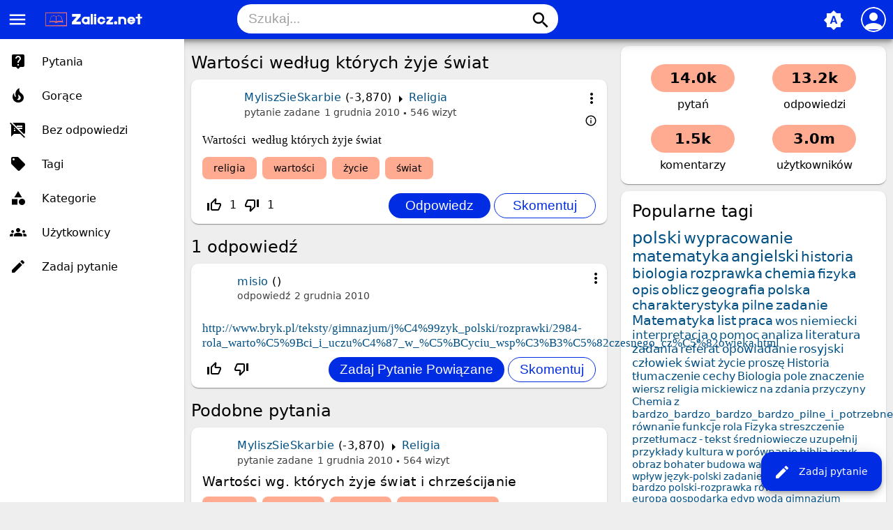

--- FILE ---
content_type: text/html; charset=utf-8
request_url: https://zalicz.net/10794/warto%C5%9Bci-wed%C5%82ug-kt%C3%B3rych-%C5%BCyje-%C5%9Bwiat
body_size: 7883
content:
<!DOCTYPE html>
<html lang="pl" itemscope itemtype="https://schema.org/QAPage">
<!-- Powered by Question2Answer - http://www.question2answer.org/ -->
<head>
<meta charset="utf-8">
<title>Wartości  według których żyje świat - Zalicz.net - Rozwiąż każde zadanie domowe!</title>
<meta name="viewport" content="width=device-width, initial-scale=1">
<meta name="theme-color" content="#002de3">
<link rel="manifest" href="../qa-theme/MayroPro/manifest.webmanifest">
<link rel="preconnect" href="https://fonts.googleapis.com">
<link rel="preconnect" href="https://fonts.gstatic.com" crossorigin>
<link rel="stylesheet" href="https://fonts.googleapis.com/icon?family=Material+Icons">
<meta name="description" content="Wartości  według których żyje świat">
<meta name="keywords" content="Religia,religia,wartości,życie,świat">
<link rel="stylesheet" href="../qa-theme/MayroPro/qa-styles.min.css?1.8.5">
<style>
.fb-login-button.fb_iframe_widget.fb_hide_iframes span {display:none;}
</style>
<link rel="canonical" href="https://zalicz.net/10794/warto%C5%9Bci-wed%C5%82ug-kt%C3%B3rych-%C5%BCyje-%C5%9Bwiat">
<link rel="search" type="application/opensearchdescription+xml" title="Zalicz.net - Rozwiąż każde zadanie domowe!" href="../opensearch.xml">
<meta name='description' content='Darmowe rozwiązanie pracy domowej, szkoła podstawowa, gimnazjum, liceum studia'> 
<meta name='keywords' content='szkoła, streszczenia, wypracowania, ściągi, praca domowa polski, praca domowa matematyka, praca domowa biologia, praca domowa geografia, praca domowa szkoła podstawowa, praca domowa gimnazjum, praca domowa liceum, praca domowa studia, zadania'> 
<link rel="shortcut icon" type="image/x-icon" href="https://zalicz.net/favicon.ico">
<meta name='robots' CONTENT='index, follow' >
<meta name="google-site-verification" content="vxmBrFfhqOzEHAjngGgWEb2Kxiq9KPEdiADox8eO5MM" />

<script async src="//pagead2.googlesyndication.com/pagead/js/adsbygoogle.js"></script>
<script>
  (adsbygoogle = window.adsbygoogle || []).push({
    google_ad_client: "ca-pub-6408196588764826",
    enable_page_level_ads: true
  });
</script>
<meta itemprop="name" content="Wartości  według których żyje świat">
<script>
var qa_root = '..\/';
var qa_request = '10794\/wartości-według-których-żyje-świat';
</script>
<script src="../qa-content/jquery-3.5.1.min.js"></script>
<script src="../qa-content/qa-global.js?1.8.5"></script>
<script src="../qa-theme/MayroPro/js/main.min.js?1.8.5" async></script>
</head>
<body
class="qa-template-question qa-category-14 qa-body-js-off"
>
<script>
var b = document.getElementsByTagName('body')[0];
b.className = b.className.replace('qa-body-js-off', 'qa-body-js-on');
</script>
<div class="qa-body-wrapper" itemprop="mainEntity" itemscope itemtype="https://schema.org/Question">
<div class="qa-header">
<div class="qa-logo">
<a href="../" class="qa-logo-link" title="Zalicz.net - Rozwiąż każde zadanie domowe!"><img src="https://zalicz.net/assets/logozalicz.png" height="30" alt="Zalicz.net - Rozwiąż każde zadanie domowe!"></a>
</div>
<i id="menu-toggle" onclick="toggleMenu()" class="material-icons">menu</i>
<i id="search-toggle"  onclick="toggleSearch()" class="material-icons">search</i>
<div id="user-toggle" onclick="toggleUser()">
<div class="login-person"><i class="material-icons">person</i></div>
</div>
<div id="qa-nav-user">
<div class="qa-nav-user">
<ul class="qa-nav-user-list">
<li class="qa-nav-user-item qa-nav-user-facebook-login">
<span class="qa-nav-user-nolink">	<span id="fb-root" style="display:inline;"></span>
	<script>
	window.fbAsyncInit = function() {
		FB.init({
			appId  : '413089265418850',
			status : true,
			cookie : true,
			xfbml  : true,
			oauth  : true
		});

		FB.Event.subscribe('auth.login', function(response) {
			setTimeout("window.location='https:\/\/zalicz.net\/facebook-login?to=https%3A%2F%2Fzalicz.net%2F10794%2Fwarto%25C5%259Bci-wed%25C5%2582ug-kt%25C3%25B3rych-%25C5%25BCyje-%25C5%259Bwiat'", 100);
		});
	};
	(function(d){
		var js, id = 'facebook-jssdk'; if (d.getElementById(id)) {return;}
		js = d.createElement('script'); js.id = id; js.async = true;
		js.src = "//connect.facebook.net/en_US/all.js";
		d.getElementsByTagName('head')[0].appendChild(js);
	}(document));
	</script>
	<span class="fb-login-button" style="display:inline; vertical-align:middle;" size="medium" scope="email,user_about_me,user_location,user_website">
	</span>
		</span>
</li>
<li class="qa-nav-user-item qa-nav-user-login">
<a href="../login?to=10794%2Fwarto%25C5%259Bci-wed%25C5%2582ug-kt%25C3%25B3rych-%25C5%25BCyje-%25C5%259Bwiat" class="qa-nav-user-link">Logowanie</a>
</li>
<li class="qa-nav-user-item qa-nav-user-register">
<a href="../register?to=10794%2Fwarto%25C5%259Bci-wed%25C5%2582ug-kt%25C3%25B3rych-%25C5%25BCyje-%25C5%259Bwiat" class="qa-nav-user-link">Rejestracja</a>
</li>
</ul>
<div class="qa-nav-user-clear">
</div>
</div>
<div id="qa-nav-user-clear" onclick="toggleUser()"></div>
</div>
<div id="qa-search">
<div class="qa-search">
<form method="get" action="../search">
<input type="text" placeholder="Szukaj..." name="q" value="" class="qa-search-field">
<button type="submit" class="qa-search-button"><i class="material-icons">search</i></button>
</form>
</div>
</div>
<div class="fab">
<i id="theme-toggle" class="material-icons" onclick="toggleTheme(this)" title="System default">brightness_auto</i>
<div class="qam-ask"><a href="../ask?cat=14" class="qam-ask-link"><i class="material-icons">edit</i>Zadaj pytanie</a></div>
</div>
<div id="qa-nav-main">
<div class="qa-logo">
<a href="../" class="qa-logo-link" title="Zalicz.net - Rozwiąż każde zadanie domowe!"><img src="https://zalicz.net/assets/logozalicz.png" height="30" alt="Zalicz.net - Rozwiąż każde zadanie domowe!"></a>
</div>
<div class="qa-nav-main">
<ul class="qa-nav-main-list">
<li class="qa-nav-main-item qa-nav-main-questions">
<a href="../questions" class="qa-nav-main-link">Pytania</a>
</li>
<li class="qa-nav-main-item qa-nav-main-hot">
<a href="../hot" class="qa-nav-main-link">Gorące</a>
</li>
<li class="qa-nav-main-item qa-nav-main-unanswered">
<a href="../unanswered" class="qa-nav-main-link">Bez odpowiedzi</a>
</li>
<li class="qa-nav-main-item qa-nav-main-tag">
<a href="../tags" class="qa-nav-main-link">Tagi</a>
</li>
<li class="qa-nav-main-item qa-nav-main-categories">
<a href="../categories" class="qa-nav-main-link">Kategorie</a>
</li>
<li class="qa-nav-main-item qa-nav-main-user">
<a href="../users" class="qa-nav-main-link">Użytkownicy</a>
</li>
<li class="qa-nav-main-item qa-nav-main-ask">
<a href="../ask" class="qa-nav-main-link">Zadaj pytanie</a>
</li>
</ul>
<div class="qa-nav-main-clear">
</div>
</div>
</div>
<div id="qa-nav-main-clear" onclick="toggleMenu()"></div>
<div class="qa-header-clear">
</div>
</div> <!-- END qa-header -->
<div class="qam-main-sidepanel">
<div class="qa-main">
<div class="qa-main-heading">
<h1>
<a href="../10794/warto%C5%9Bci-wed%C5%82ug-kt%C3%B3rych-%C5%BCyje-%C5%9Bwiat">
<span itemprop="name">Wartości  według których żyje świat</span>
</a>
</h1>
</div>
<div class="qa-part-q-view">
<div class="qa-q-view" id="q10794">
<div class="qa-q-view-main">
<div onclick="toggleExtra(this)" class="qam-q-extra-menu">
<form method="post" action="../10794/warto%C5%9Bci-wed%C5%82ug-kt%C3%B3rych-%C5%BCyje-%C5%9Bwiat">
<div class="qam-q-extra-menu-toggle"><i class="material-icons">more_vert</i></div>
<div class="qa-q-view-buttons">
<input name="q_doanswer" id="q_doanswer" onclick="return qa_toggle_element('anew')" value="odpowiedz" title="Odpowiedz na to pytanie" type="submit" class="qa-form-light-button qa-form-light-button-answer">
<input name="q_docomment" onclick="return qa_toggle_element('c10794')" value="skomentuj" title="Skomentuj to pytanie" type="submit" class="qa-form-light-button qa-form-light-button-comment">
</div>
<input name="code" type="hidden" value="0-1769833850-64fe37af107158d2ede36325e927deabaf93ff21">
<input name="qa_click" type="hidden" value="">
</form>
</div>
<div class="qam-q-post-meta">
<span class="qa-q-view-avatar-meta">
<span class="qa-q-view-meta">
<span class="qa-q-view-who">
<span class="qa-q-view-who-pad">przez użytkownika </span>
<span class="qa-q-view-who-data"><span itemprop="author" itemscope itemtype="https://schema.org/Person"><a href="../user/MyliszSieSkarbie" class="qa-user-link" itemprop="url"><span itemprop="name">MyliszSieSkarbie</span></a></span></span>
<span class="qa-q-view-who-points">
<span class="qa-q-view-who-points-pad">(</span><span class="qa-q-view-who-points-data">-3,870</span><span class="qa-q-view-who-points-pad">)</span>
</span>
</span>
<span class="qa-q-view-where">
<span class="qa-q-view-where-pad">w </span><span class="qa-q-view-where-data"><a href="../religia" class="qa-category-link">Religia</a></span>
</span>
<a href="../10794/warto%C5%9Bci-wed%C5%82ug-kt%C3%B3rych-%C5%BCyje-%C5%9Bwiat" class="qa-q-view-what" itemprop="url">pytanie zadane</a>
<span class="qa-q-view-when">
<span class="qa-q-view-when-data"><time itemprop="dateCreated" datetime="2010-12-01T19:40:04+0000" title="2010-12-01T19:40:04+0000">1 grudnia 2010</time></span>
</span>
<span class="qa-view-count">
<span class="qa-view-count-data">546</span><span class="qa-view-count-pad"> wizyt</span>
</span>
<br>
<div class="qam-what-2" onclick="toggleExtra(this)">
<i class="material-icons md-18">info_outline</i>
<div class="qam-what-2-body">
<span class="qa-q-view-who">
<span class="qa-q-view-who-pad">przez użytkownika </span><span class="qa-q-view-who-data"><span itemprop="author" itemscope itemtype="https://schema.org/Person"><a href="../user/-KaI-" class="qa-user-link" itemprop="url"><span itemprop="name">-KaI-</span></a></span></span>
</span>
<span class="qa-q-view-what">edycja</span>
<span class="qa-q-view-when">
<span class="qa-q-view-when-data"><time itemprop="dateModified" datetime="2010-12-01T22:18:34+0000" title="2010-12-01T22:18:34+0000">1 grudnia 2010</time></span>
</span>
</div>
</div>
</span>
</span>
</div>
<div class="qa-q-view-content qa-post-content">
<a name="10794"></a><div itemprop="text">Wartości &nbsp;według których żyje świat</div>
</div>
<div class="qa-q-view-tags">
<ul class="qa-q-view-tag-list">
<li class="qa-q-view-tag-item"><a href="../tag/religia" rel="tag" class="qa-tag-link">religia</a></li>
<li class="qa-q-view-tag-item"><a href="../tag/warto%C5%9Bci" rel="tag" class="qa-tag-link">wartości</a></li>
<li class="qa-q-view-tag-item"><a href="../tag/%C5%BCycie" rel="tag" class="qa-tag-link">życie</a></li>
<li class="qa-q-view-tag-item"><a href="../tag/%C5%9Bwiat" rel="tag" class="qa-tag-link">świat</a></li>
</ul>
</div>
<div class="qam-stats-buttons">
<form method="post" action="../10794/warto%C5%9Bci-wed%C5%82ug-kt%C3%B3rych-%C5%BCyje-%C5%9Bwiat">
<div class="qa-q-view-stats">
<div class="qa-voting qa-voting-net" id="voting_10794">
<div class="qa-vote-buttons qa-vote-buttons-net">
<input title="Kliknij, aby oddać głos w górę" name="vote_10794_1_q10794" onclick="return qa_vote_click(this);" type="submit" value="+" class="qa-vote-first-button qa-vote-up-button"> 
<i class="material-icons enabled">thumb_up_off_alt</i>
<span class="enabled qa-upvote-count">
<span class="enabled qa-upvote-count-data">1</span><span class="enabled qa-upvote-count-pad"> lubi <meta itemprop="upvoteCount" content="1"></span>
</span>
<input title="Kliknij, aby oddać głos w dół" name="vote_10794_-1_q10794" onclick="return qa_vote_click(this);" type="submit" value="&ndash;" class="qa-vote-second-button qa-vote-down-button"> 
<i class="material-icons enabled">thumb_down_off_alt</i>
<span class="enabled qa-downvote-count">
<span class="enabled qa-downvote-count-data">1</span><span class="enabled qa-downvote-count-pad"> nie lubi</span>
</span>
</div>
<div class="qa-vote-clear">
</div>
</div>
</div>
<input name="code" type="hidden" value="0-1769833850-2f8dff11b7edfb07db995bfe170214957cfa9704">
</form>
<form method="post" action="../10794/warto%C5%9Bci-wed%C5%82ug-kt%C3%B3rych-%C5%BCyje-%C5%9Bwiat" class="qam-rest-buttons">
<div class="qa-q-view-buttons">
<input name="q_doanswer" id="q_doanswer" onclick="return qa_toggle_element('anew')" value="odpowiedz" title="Odpowiedz na to pytanie" type="submit" class="qa-form-light-button qa-form-light-button-answer">
<input name="q_docomment" onclick="return qa_toggle_element('c10794')" value="skomentuj" title="Skomentuj to pytanie" type="submit" class="qa-form-light-button qa-form-light-button-comment">
</div>
<input name="code" type="hidden" value="0-1769833850-64fe37af107158d2ede36325e927deabaf93ff21">
<input name="qa_click" type="hidden" value="">
</form>
</div>
<div class="qa-q-view-c-list" style="display:none;" id="c10794_list">
</div> <!-- END qa-c-list -->
<div class="qa-c-form" id="c10794" style="display:none;">
<h2><a href="../login?to=10794%2Fwarto%25C5%259Bci-wed%25C5%2582ug-kt%25C3%25B3rych-%25C5%25BCyje-%25C5%259Bwiat">Zaloguj</a> lub <a href="../register?to=10794%2Fwarto%25C5%259Bci-wed%25C5%2582ug-kt%25C3%25B3rych-%25C5%25BCyje-%25C5%259Bwiat">zarejestruj się</a>, aby skomentować.</h2>
</div> <!-- END qa-c-form -->
</div> <!-- END qa-q-view-main -->
<div class="qa-q-view-clear">
</div>
</div> <!-- END qa-q-view -->
</div>
<div class="qa-part-a-form">
<div class="qa-a-form" id="anew" style="display:none;">
<h2><a href="../login?to=10794%2Fwarto%25C5%259Bci-wed%25C5%2582ug-kt%25C3%25B3rych-%25C5%25BCyje-%25C5%259Bwiat">Zaloguj</a> lub <a href="../register?to=10794%2Fwarto%25C5%259Bci-wed%25C5%2582ug-kt%25C3%25B3rych-%25C5%25BCyje-%25C5%259Bwiat">zarejestruj się</a>, aby odpowiedzieć na to pytanie.</h2>
</div> <!-- END qa-a-form -->
</div>
<div class="qa-part-a-list">
<h2 id="a_list_title"><span itemprop="answerCount">1</span> odpowiedź</h2>
<div class="qa-a-list" id="a_list">
<div class="qa-a-list-item " id="a10883" itemprop="suggestedAnswer" itemscope itemtype="https://schema.org/Answer">
<div class="qa-a-item-main">
<div onclick="toggleExtra(this)" class="qam-q-extra-menu">
<form method="post" action="../10794/warto%C5%9Bci-wed%C5%82ug-kt%C3%B3rych-%C5%BCyje-%C5%9Bwiat">
<div class="qam-q-extra-menu-toggle"><i class="material-icons">more_vert</i></div>
<div class="qa-a-item-buttons">
<input name="a10883_dofollow" value="zadaj pytanie powiązane" title="Zadaj pytanie powiązane z tą odpowiedzią" type="submit" class="qa-form-light-button qa-form-light-button-follow">
<input name="a10883_docomment" onclick="return qa_toggle_element('c10883')" value="skomentuj" title="Skomentuj tę odpowiedź" type="submit" class="qa-form-light-button qa-form-light-button-comment">
</div>
<input name="code" type="hidden" value="0-1769833850-66a42b15ebea8d64f93d946733f58702c75f1994">
<input name="qa_click" type="hidden" value="">
</form>
</div>
<div class="qam-q-post-meta">
<span class="qa-a-item-avatar-meta">
<span class="qa-a-item-meta">
<span class="qa-a-item-who">
<span class="qa-a-item-who-pad">przez użytkownika </span>
<span class="qa-a-item-who-data"><span itemprop="author" itemscope itemtype="https://schema.org/Person"><a href="../user/misio" class="qa-user-link" itemprop="url"><span itemprop="name">misio</span></a></span></span>
<span class="qa-a-item-who-points">
<span class="qa-a-item-who-points-pad">(</span><span class="qa-a-item-who-points-pad">)</span>
</span>
</span>
<a href="../10794/warto%C5%9Bci-wed%C5%82ug-kt%C3%B3rych-%C5%BCyje-%C5%9Bwiat?show=10883#a10883" class="qa-a-item-what" itemprop="url">odpowiedź</a>
<span class="qa-a-item-when">
<span class="qa-a-item-when-data"><time itemprop="dateCreated" datetime="2010-12-02T00:48:53+0000" title="2010-12-02T00:48:53+0000">2 grudnia 2010</time></span>
</span>
</span>
</span>
</div>
<form method="post" action="../10794/warto%C5%9Bci-wed%C5%82ug-kt%C3%B3rych-%C5%BCyje-%C5%9Bwiat">
<div class="qa-a-selection">
</div>
<input name="code" type="hidden" value="0-1769833850-66a42b15ebea8d64f93d946733f58702c75f1994">
<input name="qa_click" type="hidden" value="">
</form>
<div class="qa-a-item-content qa-post-content">
<a name="10883"></a><div itemprop="text"><a href="http://www.bryk.pl/teksty/gimnazjum/j%C4%99zyk_polski/rozprawki/2984-rola_warto%C5%9Bci_i_uczu%C4%87_w_%C5%BCyciu_wsp%C3%B3%C5%82czesnego_cz%C5%82owieka.html" rel="nofollow">http://www.bryk.pl/teksty/gimnazjum/j%C4%99zyk_polski/rozprawki/2984-rola_warto%C5%9Bci_i_uczu%C4%87_w_%C5%BCyciu_wsp%C3%B3%C5%82czesnego_cz%C5%82owieka.html</a></div>
</div>
<div class="qam-stats-buttons">
<form method="post" action="../10794/warto%C5%9Bci-wed%C5%82ug-kt%C3%B3rych-%C5%BCyje-%C5%9Bwiat">
<div class="qa-voting qa-voting-net" id="voting_10883">
<div class="qa-vote-buttons qa-vote-buttons-net">
<input title="Kliknij, aby oddać głos w górę" name="vote_10883_1_a10883" onclick="return qa_vote_click(this);" type="submit" value="+" class="qa-vote-first-button qa-vote-up-button"> 
<i class="material-icons enabled">thumb_up_off_alt</i>
<span class="enabled qa-upvote-count">
<span class="enabled qa-upvote-count-pad"> lubi <meta itemprop="upvoteCount" content="0"></span>
</span>
<input title="Kliknij, aby oddać głos w dół" name="vote_10883_-1_a10883" onclick="return qa_vote_click(this);" type="submit" value="&ndash;" class="qa-vote-second-button qa-vote-down-button"> 
<i class="material-icons enabled">thumb_down_off_alt</i>
<span class="enabled qa-downvote-count">
<span class="enabled qa-downvote-count-pad"> nie lubi</span>
</span>
</div>
<div class="qa-vote-clear">
</div>
</div>
<input name="code" type="hidden" value="0-1769833850-2f8dff11b7edfb07db995bfe170214957cfa9704">
</form>
<form method="post" action="../10794/warto%C5%9Bci-wed%C5%82ug-kt%C3%B3rych-%C5%BCyje-%C5%9Bwiat" class="qam-rest-buttons">
<div class="qa-a-item-buttons">
<input name="a10883_dofollow" value="zadaj pytanie powiązane" title="Zadaj pytanie powiązane z tą odpowiedzią" type="submit" class="qa-form-light-button qa-form-light-button-follow">
<input name="a10883_docomment" onclick="return qa_toggle_element('c10883')" value="skomentuj" title="Skomentuj tę odpowiedź" type="submit" class="qa-form-light-button qa-form-light-button-comment">
</div>
<input name="code" type="hidden" value="0-1769833850-66a42b15ebea8d64f93d946733f58702c75f1994">
<input name="qa_click" type="hidden" value="">
</form>
</div>
<div class="qa-a-item-c-list" style="display:none;" id="c10883_list">
</div> <!-- END qa-c-list -->
<div class="qa-c-form" id="c10883" style="display:none;">
<h2><a href="../login?to=10794%2Fwarto%25C5%259Bci-wed%25C5%2582ug-kt%25C3%25B3rych-%25C5%25BCyje-%25C5%259Bwiat">Zaloguj</a> lub <a href="../register?to=10794%2Fwarto%25C5%259Bci-wed%25C5%2582ug-kt%25C3%25B3rych-%25C5%25BCyje-%25C5%259Bwiat">zarejestruj się</a>, aby skomentować.</h2>
</div> <!-- END qa-c-form -->
</div> <!-- END qa-a-item-main -->
<div class="qa-a-item-clear">
</div>
</div> <!-- END qa-a-list-item -->
</div> <!-- END qa-a-list -->
</div>
<div class="qa-widgets-main qa-widgets-main-bottom">
<div class="qa-widget-main qa-widget-main-bottom">
<h2>
Podobne pytania
</h2>
<form method="post" action="../10794/warto%C5%9Bci-wed%C5%82ug-kt%C3%B3rych-%C5%BCyje-%C5%9Bwiat">
<div class="qa-q-list">
<div class="qa-q-list-item" id="q10732">
<div class="qa-q-item-main">
<div class="qam-q-post-meta">
<span class="qa-q-item-avatar-meta">
<span class="qa-q-item-meta">
<span class="qa-q-item-who">
<span class="qa-q-item-who-pad">przez użytkownika </span>
<span class="qa-q-item-who-data"><a href="../user/MyliszSieSkarbie" class="qa-user-link">MyliszSieSkarbie</a></span>
<span class="qa-q-item-who-points">
<span class="qa-q-item-who-points-pad">(</span><span class="qa-q-item-who-points-data">-3,870</span><span class="qa-q-item-who-points-pad">)</span>
</span>
</span>
<span class="qa-q-item-where">
<span class="qa-q-item-where-pad">w </span><span class="qa-q-item-where-data"><a href="../religia" class="qa-category-link">Religia</a></span>
</span>
<span class="qa-q-item-what">pytanie zadane</span>
<span class="qa-q-item-when">
<span class="qa-q-item-when-data">1 grudnia 2010</span>
</span>
<span class="qa-view-count">
<span class="qa-view-count-data">564</span><span class="qa-view-count-pad"> wizyt</span>
</span>
</span>
</span>
</div>
<div class="qa-q-item-title">
<a href="../10732/warto%C5%9Bci-wg-kt%C3%B3rych-%C5%BCyje-%C5%9Bwiat-i-chrze%C5%9Bcijanie">
Wartości  wg. których żyje świat i chrześcijanie</a>
</div>
<div class="qa-q-item-tags">
<ul class="qa-q-item-tag-list">
<li class="qa-q-item-tag-item"><a href="../tag/religia" class="qa-tag-link">religia</a></li>
<li class="qa-q-item-tag-item"><a href="../tag/pomocy" class="qa-tag-link">pomocy</a></li>
<li class="qa-q-item-tag-item"><a href="../tag/warto%C5%9B%C4%87" class="qa-tag-link">wartość</a></li>
<li class="qa-q-item-tag-item"><a href="../tag/chrze%C5%9Bcija%C5%84stwo" class="qa-tag-link">chrześcijaństwo</a></li>
</ul>
</div>
</div>
<div class="qa-q-item-stats">
<div class="qa-voting qa-voting-net" id="voting_10732">
<div class="qa-vote-buttons qa-vote-buttons-net">
<input title="Kliknij, aby oddać głos w górę" name="vote_10732_1_q10732" onclick="return qa_vote_click(this);" type="submit" value="+" class="qa-vote-first-button qa-vote-up-button"> 
<i class="material-icons enabled">thumb_up_off_alt</i>
<span class="enabled qa-upvote-count">
<span class="enabled qa-upvote-count-data">1</span><span class="enabled qa-upvote-count-pad"> lubi</span>
</span>
<input title="Kliknij, aby oddać głos w dół" name="vote_10732_-1_q10732" onclick="return qa_vote_click(this);" type="submit" value="&ndash;" class="qa-vote-second-button qa-vote-down-button"> 
<i class="material-icons enabled">thumb_down_off_alt</i>
<span class="enabled qa-downvote-count">
<span class="enabled qa-downvote-count-pad"> nie lubi</span>
</span>
</div>
<div class="qa-vote-clear">
</div>
</div>
<span class="qa-a-count">
<span class="qa-a-count-data">1</span><span class="qa-a-count-pad"> odpowiedź</span>
</span>
</div>
<div class="qa-q-item-clear">
</div>
</div> <!-- END qa-q-list-item -->
<div class="qa-q-list-item" id="q9460">
<div class="qa-q-item-main">
<div class="qam-q-post-meta">
<span class="qa-q-item-avatar-meta">
<span class="qa-q-item-meta">
<span class="qa-q-item-who">
<span class="qa-q-item-who-pad">przez użytkownika </span>
<span class="qa-q-item-who-data"><a href="../user/angelika10103" class="qa-user-link">angelika10103</a></span>
<span class="qa-q-item-who-points">
<span class="qa-q-item-who-points-pad">(</span><span class="qa-q-item-who-points-data">10</span><span class="qa-q-item-who-points-pad">)</span>
</span>
</span>
<span class="qa-q-item-where">
<span class="qa-q-item-where-pad">w </span><span class="qa-q-item-where-data"><a href="../inne" class="qa-category-link">Inne</a></span>
</span>
<span class="qa-q-item-what">pytanie zadane</span>
<span class="qa-q-item-when">
<span class="qa-q-item-when-data">20 listopada 2010</span>
</span>
<span class="qa-view-count">
<span class="qa-view-count-data">795</span><span class="qa-view-count-pad"> wizyt</span>
</span>
</span>
</span>
</div>
<div class="qa-q-item-title">
<a href="../9460/wymie%C5%84-warto%C5%9Bci-kt%C3%B3re-przeszkadzaj%C4%85-w-d%C4%85%C5%BCeniu-do-celu">
Wymień wartości które przeszkadzają w dążeniu do celu</a>
</div>
<div class="qa-q-item-tags">
<ul class="qa-q-item-tag-list">
<li class="qa-q-item-tag-item"><a href="../tag/religia" class="qa-tag-link">religia</a></li>
<li class="qa-q-item-tag-item"><a href="../tag/warto%C5%9Bci" class="qa-tag-link">wartości</a></li>
<li class="qa-q-item-tag-item"><a href="../tag/d%C4%85%C5%BCenie" class="qa-tag-link">dążenie</a></li>
<li class="qa-q-item-tag-item"><a href="../tag/cel" class="qa-tag-link">cel</a></li>
<li class="qa-q-item-tag-item"><a href="../tag/przeszkoda" class="qa-tag-link">przeszkoda</a></li>
</ul>
</div>
</div>
<div class="qa-q-item-stats">
<div class="qa-voting qa-voting-net" id="voting_9460">
<div class="qa-vote-buttons qa-vote-buttons-net">
<input title="Kliknij, aby oddać głos w górę" name="vote_9460_1_q9460" onclick="return qa_vote_click(this);" type="submit" value="+" class="qa-vote-first-button qa-vote-up-button"> 
<i class="material-icons enabled">thumb_up_off_alt</i>
<span class="enabled qa-upvote-count">
<span class="enabled qa-upvote-count-data">1</span><span class="enabled qa-upvote-count-pad"> lubi</span>
</span>
<input title="Kliknij, aby oddać głos w dół" name="vote_9460_-1_q9460" onclick="return qa_vote_click(this);" type="submit" value="&ndash;" class="qa-vote-second-button qa-vote-down-button"> 
<i class="material-icons enabled">thumb_down_off_alt</i>
<span class="enabled qa-downvote-count">
<span class="enabled qa-downvote-count-pad"> nie lubi</span>
</span>
</div>
<div class="qa-vote-clear">
</div>
</div>
<span class="qa-a-count">
<span class="qa-a-count-data">1</span><span class="qa-a-count-pad"> odpowiedź</span>
</span>
</div>
<div class="qa-q-item-clear">
</div>
</div> <!-- END qa-q-list-item -->
<div class="qa-q-list-item" id="q26406">
<div class="qa-q-item-main">
<div class="qam-q-post-meta">
<span class="qa-q-item-avatar-meta">
<span class="qa-q-item-meta">
<span class="qa-q-item-who">
<span class="qa-q-item-who-pad">przez użytkownika </span>
<span class="qa-q-item-who-data">niezalogowany</span>
</span>
<span class="qa-q-item-where">
<span class="qa-q-item-where-pad">w </span><span class="qa-q-item-where-data"><a href="../inne" class="qa-category-link">Inne</a></span>
</span>
<span class="qa-q-item-what">pytanie zadane</span>
<span class="qa-q-item-when">
<span class="qa-q-item-when-data">1 stycznia 2013</span>
</span>
<span class="qa-view-count">
<span class="qa-view-count-data">925</span><span class="qa-view-count-pad"> wizyt</span>
</span>
</span>
</span>
</div>
<div class="qa-q-item-title">
<a href="../26406/generalne-warto%C5%9Bci-i-zasady-etyczne-i-ich-rola-w-%C5%BCyciu-jednostkowym-i-zbiorowym-cz%C5%82owieka">
Generalne wartości i zasady etyczne i ich rola w życiu jednostkowym i zbiorowym człowieka.</a>
</div>
<div class="qa-q-item-tags">
<ul class="qa-q-item-tag-list">
<li class="qa-q-item-tag-item"><a href="../tag/warto%C5%9Bci" class="qa-tag-link">wartości</a></li>
<li class="qa-q-item-tag-item"><a href="../tag/%C5%BCycie" class="qa-tag-link">życie</a></li>
<li class="qa-q-item-tag-item"><a href="../tag/cz%C5%82owiek" class="qa-tag-link">człowiek</a></li>
<li class="qa-q-item-tag-item"><a href="../tag/rola" class="qa-tag-link">rola</a></li>
<li class="qa-q-item-tag-item"><a href="../tag/esej" class="qa-tag-link">esej</a></li>
</ul>
</div>
</div>
<div class="qa-q-item-stats">
<div class="qa-voting qa-voting-net" id="voting_26406">
<div class="qa-vote-buttons qa-vote-buttons-net">
<input title="Kliknij, aby oddać głos w górę" name="vote_26406_1_q26406" onclick="return qa_vote_click(this);" type="submit" value="+" class="qa-vote-first-button qa-vote-up-button"> 
<i class="material-icons enabled">thumb_up_off_alt</i>
<span class="enabled qa-upvote-count">
<span class="enabled qa-upvote-count-pad"> lubi</span>
</span>
<input title="Kliknij, aby oddać głos w dół" name="vote_26406_-1_q26406" onclick="return qa_vote_click(this);" type="submit" value="&ndash;" class="qa-vote-second-button qa-vote-down-button"> 
<i class="material-icons enabled">thumb_down_off_alt</i>
<span class="enabled qa-downvote-count">
<span class="enabled qa-downvote-count-pad"> nie lubi</span>
</span>
</div>
<div class="qa-vote-clear">
</div>
</div>
<span class="qa-a-count">
<span class="qa-a-count-data">1</span><span class="qa-a-count-pad"> odpowiedź</span>
</span>
</div>
<div class="qa-q-item-clear">
</div>
</div> <!-- END qa-q-list-item -->
<div class="qa-q-list-item" id="q12497">
<div class="qa-q-item-main">
<div class="qam-q-post-meta">
<span class="qa-q-item-avatar-meta">
<span class="qa-q-item-meta">
<span class="qa-q-item-who">
<span class="qa-q-item-who-pad">przez użytkownika </span>
<span class="qa-q-item-who-data"><a href="../user/Marta18026" class="qa-user-link">Marta18026</a></span>
<span class="qa-q-item-who-points">
<span class="qa-q-item-who-points-pad">(</span><span class="qa-q-item-who-points-data">20</span><span class="qa-q-item-who-points-pad">)</span>
</span>
</span>
<span class="qa-q-item-where">
<span class="qa-q-item-where-pad">w </span><span class="qa-q-item-where-data"><a href="../jezyk-polski" class="qa-category-link">Język polski</a></span>
</span>
<span class="qa-q-item-what">pytanie zadane</span>
<span class="qa-q-item-when">
<span class="qa-q-item-when-data">16 grudnia 2010</span>
</span>
<span class="qa-view-count">
<span class="qa-view-count-data">4.4k</span><span class="qa-view-count-pad"> wizyt</span>
</span>
</span>
</span>
</div>
<div class="qa-q-item-title">
<a href="../12497/warto%C5%9Bci-poga%C5%84skie-czy-chrze%C5%9Bcija%C5%84skie-jakimi-kierujesz-si%C4%99-w-%C5%BCyciu-napisz-swoje-rozwa%C5%BCania">
Wartości pogańskie czy chrześcijańskie? Jakimi kierujesz się w życiu? Napisz swoje rozważania.</a>
</div>
<div class="qa-q-item-tags">
<ul class="qa-q-item-tag-list">
<li class="qa-q-item-tag-item"><a href="../tag/warto%C5%9Bci" class="qa-tag-link">wartości</a></li>
<li class="qa-q-item-tag-item"><a href="../tag/poga%C5%84skie" class="qa-tag-link">pogańskie</a></li>
<li class="qa-q-item-tag-item"><a href="../tag/chrze%C5%9Bcija%C5%84skie" class="qa-tag-link">chrześcijańskie</a></li>
<li class="qa-q-item-tag-item"><a href="../tag/%C5%BCycie" class="qa-tag-link">życie</a></li>
</ul>
</div>
</div>
<div class="qa-q-item-stats">
<div class="qa-voting qa-voting-net" id="voting_12497">
<div class="qa-vote-buttons qa-vote-buttons-net">
<input title="Kliknij, aby oddać głos w górę" name="vote_12497_1_q12497" onclick="return qa_vote_click(this);" type="submit" value="+" class="qa-vote-first-button qa-vote-up-button"> 
<i class="material-icons enabled">thumb_up_off_alt</i>
<span class="enabled qa-upvote-count">
<span class="enabled qa-upvote-count-data">1</span><span class="enabled qa-upvote-count-pad"> lubi</span>
</span>
<input title="Kliknij, aby oddać głos w dół" name="vote_12497_-1_q12497" onclick="return qa_vote_click(this);" type="submit" value="&ndash;" class="qa-vote-second-button qa-vote-down-button"> 
<i class="material-icons enabled">thumb_down_off_alt</i>
<span class="enabled qa-downvote-count">
<span class="enabled qa-downvote-count-pad"> nie lubi</span>
</span>
</div>
<div class="qa-vote-clear">
</div>
</div>
<span class="qa-a-count">
<span class="qa-a-count-data">1</span><span class="qa-a-count-pad"> odpowiedź</span>
</span>
</div>
<div class="qa-q-item-clear">
</div>
</div> <!-- END qa-q-list-item -->
<div class="qa-q-list-item" id="q3312">
<div class="qa-q-item-main">
<div class="qam-q-post-meta">
<span class="qa-q-item-avatar-meta">
<span class="qa-q-item-meta">
<span class="qa-q-item-who">
<span class="qa-q-item-who-pad">przez użytkownika </span>
<span class="qa-q-item-who-data"><a href="../user/karin10104" class="qa-user-link">karin10104</a></span>
<span class="qa-q-item-who-points">
<span class="qa-q-item-who-points-pad">(</span><span class="qa-q-item-who-points-data">70</span><span class="qa-q-item-who-points-pad">)</span>
</span>
</span>
<span class="qa-q-item-where">
<span class="qa-q-item-where-pad">w </span><span class="qa-q-item-where-data"><a href="../religia" class="qa-category-link">Religia</a></span>
</span>
<span class="qa-q-item-what">pytanie zadane</span>
<span class="qa-q-item-when">
<span class="qa-q-item-when-data">5 października 2010</span>
</span>
<span class="qa-view-count">
<span class="qa-view-count-data">4.1k</span><span class="qa-view-count-pad"> wizyt</span>
</span>
</span>
</span>
</div>
<div class="qa-q-item-title">
<a href="../3312/rola-sakramentu-w-moim-%C5%BCyciu">
Rola sakramentu w moim życiu?</a>
</div>
<div class="qa-q-item-tags">
<ul class="qa-q-item-tag-list">
<li class="qa-q-item-tag-item"><a href="../tag/religia" class="qa-tag-link">religia</a></li>
<li class="qa-q-item-tag-item"><a href="../tag/sakrament" class="qa-tag-link">sakrament</a></li>
<li class="qa-q-item-tag-item"><a href="../tag/%C5%BCycie" class="qa-tag-link">życie</a></li>
<li class="qa-q-item-tag-item"><a href="../tag/wypracowanie" class="qa-tag-link">wypracowanie</a></li>
</ul>
</div>
</div>
<div class="qa-q-item-stats">
<div class="qa-voting qa-voting-net" id="voting_3312">
<div class="qa-vote-buttons qa-vote-buttons-net">
<input title="Kliknij, aby oddać głos w górę" name="vote_3312_1_q3312" onclick="return qa_vote_click(this);" type="submit" value="+" class="qa-vote-first-button qa-vote-up-button"> 
<i class="material-icons enabled">thumb_up_off_alt</i>
<span class="enabled qa-upvote-count">
<span class="enabled qa-upvote-count-data">3</span><span class="enabled qa-upvote-count-pad"> lubi</span>
</span>
<input title="Kliknij, aby oddać głos w dół" name="vote_3312_-1_q3312" onclick="return qa_vote_click(this);" type="submit" value="&ndash;" class="qa-vote-second-button qa-vote-down-button"> 
<i class="material-icons enabled">thumb_down_off_alt</i>
<span class="enabled qa-downvote-count">
<span class="enabled qa-downvote-count-pad"> nie lubi</span>
</span>
</div>
<div class="qa-vote-clear">
</div>
</div>
<span class="qa-a-count">
<span class="qa-a-count-data">1</span><span class="qa-a-count-pad"> odpowiedź</span>
</span>
</div>
<div class="qa-q-item-clear">
</div>
</div> <!-- END qa-q-list-item -->
</div> <!-- END qa-q-list -->
<div class="qa-q-list-form">
<input name="code" type="hidden" value="0-1769833850-2f8dff11b7edfb07db995bfe170214957cfa9704">
</div>
</form>
</div>
</div>
</div> <!-- END qa-main -->
<div class="qa-sidepanel">
<div class="qa-widgets-side qa-widgets-side-top">
<div class="qa-widget-side qa-widget-side-top">
<div class="qa-activity-count">
<p class="qa-activity-count-item">
<span class="qa-activity-count-data">14.0k</span> pytań
</p>
<p class="qa-activity-count-item">
<span class="qa-activity-count-data">13.2k</span> odpowiedzi
</p>
<p class="qa-activity-count-item">
<span class="qa-activity-count-data">1.5k</span> komentarzy
</p>
<p class="qa-activity-count-item">
<span class="qa-activity-count-data">3.0m</span> użytkowników
</p>
</div>
</div>
<div class="qa-widget-side qa-widget-side-top">
<h2 style="margin-top: 0; padding-top: 0;">Popularne tagi</h2>
<div style="font-size: 10px;">
<a href="../tag/polski" style="font-size: 24px; vertical-align: baseline;">polski</a>
<a href="../tag/wypracowanie" style="font-size: 22px; vertical-align: baseline;">wypracowanie</a>
<a href="../tag/matematyka" style="font-size: 22px; vertical-align: baseline;">matematyka</a>
<a href="../tag/angielski" style="font-size: 22px; vertical-align: baseline;">angielski</a>
<a href="../tag/historia" style="font-size: 20px; vertical-align: baseline;">historia</a>
<a href="../tag/biologia" style="font-size: 20px; vertical-align: baseline;">biologia</a>
<a href="../tag/rozprawka" style="font-size: 20px; vertical-align: baseline;">rozprawka</a>
<a href="../tag/chemia" style="font-size: 20px; vertical-align: baseline;">chemia</a>
<a href="../tag/fizyka" style="font-size: 19px; vertical-align: baseline;">fizyka</a>
<a href="../tag/opis" style="font-size: 19px; vertical-align: baseline;">opis</a>
<a href="../tag/oblicz" style="font-size: 19px; vertical-align: baseline;">oblicz</a>
<a href="../tag/geografia" style="font-size: 19px; vertical-align: baseline;">geografia</a>
<a href="../tag/polska" style="font-size: 19px; vertical-align: baseline;">polska</a>
<a href="../tag/charakterystyka" style="font-size: 19px; vertical-align: baseline;">charakterystyka</a>
<a href="../tag/pilne" style="font-size: 19px; vertical-align: baseline;">pilne</a>
<a href="../tag/zadanie" style="font-size: 19px; vertical-align: baseline;">zadanie</a>
<a href="../tag/Matematyka" style="font-size: 19px; vertical-align: baseline;">Matematyka</a>
<a href="../tag/list" style="font-size: 19px; vertical-align: baseline;">list</a>
<a href="../tag/praca" style="font-size: 18px; vertical-align: baseline;">praca</a>
<a href="../tag/wos" style="font-size: 17px; vertical-align: baseline;">wos</a>
<a href="../tag/niemiecki" style="font-size: 17px; vertical-align: baseline;">niemiecki</a>
<a href="../tag/interpretacja" style="font-size: 17px; vertical-align: baseline;">interpretacja</a>
<a href="../tag/o" style="font-size: 17px; vertical-align: baseline;">o</a>
<a href="../tag/pomoc" style="font-size: 17px; vertical-align: baseline;">pomoc</a>
<a href="../tag/analiza" style="font-size: 17px; vertical-align: baseline;">analiza</a>
<a href="../tag/literatura" style="font-size: 17px; vertical-align: baseline;">literatura</a>
<a href="../tag/zadania" style="font-size: 17px; vertical-align: baseline;">zadania</a>
<a href="../tag/referat" style="font-size: 17px; vertical-align: baseline;">referat</a>
<a href="../tag/opowiadanie" style="font-size: 17px; vertical-align: baseline;">opowiadanie</a>
<a href="../tag/rosyjski" style="font-size: 17px; vertical-align: baseline;">rosyjski</a>
<a href="../tag/cz%C5%82owiek" style="font-size: 17px; vertical-align: baseline;">człowiek</a>
<a href="../tag/%C5%9Bwiat" style="font-size: 17px; vertical-align: baseline;">świat</a>
<a href="../tag/%C5%BCycie" style="font-size: 16px; vertical-align: baseline;">życie</a>
<a href="../tag/prosz%C4%99" style="font-size: 16px; vertical-align: baseline;">proszę</a>
<a href="../tag/Historia" style="font-size: 16px; vertical-align: baseline;">Historia</a>
<a href="../tag/t%C5%82umaczenie" style="font-size: 16px; vertical-align: baseline;">tłumaczenie</a>
<a href="../tag/cechy" style="font-size: 16px; vertical-align: baseline;">cechy</a>
<a href="../tag/Biologia" style="font-size: 16px; vertical-align: baseline;">Biologia</a>
<a href="../tag/pole" style="font-size: 16px; vertical-align: baseline;">pole</a>
<a href="../tag/znaczenie" style="font-size: 16px; vertical-align: baseline;">znaczenie</a>
<a href="../tag/wiersz" style="font-size: 15px; vertical-align: baseline;">wiersz</a>
<a href="../tag/religia" style="font-size: 15px; vertical-align: baseline;">religia</a>
<a href="../tag/mickiewicz" style="font-size: 15px; vertical-align: baseline;">mickiewicz</a>
<a href="../tag/na" style="font-size: 15px; vertical-align: baseline;">na</a>
<a href="../tag/zdania" style="font-size: 15px; vertical-align: baseline;">zdania</a>
<a href="../tag/przyczyny" style="font-size: 15px; vertical-align: baseline;">przyczyny</a>
<a href="../tag/Chemia" style="font-size: 15px; vertical-align: baseline;">Chemia</a>
<a href="../tag/z" style="font-size: 15px; vertical-align: baseline;">z</a>
<a href="../tag/bardzo_bardzo_bardzo_bardzo_pilne_i_potrzebne" style="font-size: 15px; vertical-align: baseline;">bardzo_bardzo_bardzo_bardzo_pilne_i_potrzebne</a>
<a href="../tag/r%C3%B3wnanie" style="font-size: 15px; vertical-align: baseline;">równanie</a>
<a href="../tag/funkcje" style="font-size: 15px; vertical-align: baseline;">funkcje</a>
<a href="../tag/rola" style="font-size: 15px; vertical-align: baseline;">rola</a>
<a href="../tag/Fizyka" style="font-size: 15px; vertical-align: baseline;">Fizyka</a>
<a href="../tag/streszczenie" style="font-size: 15px; vertical-align: baseline;">streszczenie</a>
<a href="../tag/przet%C5%82umacz" style="font-size: 15px; vertical-align: baseline;">przetłumacz</a>
<a href="../tag/-" style="font-size: 15px; vertical-align: baseline;">-</a>
<a href="../tag/tekst" style="font-size: 15px; vertical-align: baseline;">tekst</a>
<a href="../tag/%C5%9Bredniowiecze" style="font-size: 15px; vertical-align: baseline;">średniowiecze</a>
<a href="../tag/uzupe%C5%82nij" style="font-size: 15px; vertical-align: baseline;">uzupełnij</a>
<a href="../tag/przyk%C5%82ady" style="font-size: 15px; vertical-align: baseline;">przykłady</a>
<a href="../tag/kultura" style="font-size: 15px; vertical-align: baseline;">kultura</a>
<a href="../tag/w" style="font-size: 15px; vertical-align: baseline;">w</a>
<a href="../tag/por%C3%B3wnanie" style="font-size: 15px; vertical-align: baseline;">porównanie</a>
<a href="../tag/biblia" style="font-size: 15px; vertical-align: baseline;">biblia</a>
<a href="../tag/j%C4%99zyk" style="font-size: 15px; vertical-align: baseline;">język</a>
<a href="../tag/obraz" style="font-size: 15px; vertical-align: baseline;">obraz</a>
<a href="../tag/bohater" style="font-size: 15px; vertical-align: baseline;">bohater</a>
<a href="../tag/budowa" style="font-size: 14px; vertical-align: baseline;">budowa</a>
<a href="../tag/wakacje" style="font-size: 14px; vertical-align: baseline;">wakacje</a>
<a href="../tag/i" style="font-size: 14px; vertical-align: baseline;">i</a>
<a href="../tag/napisz" style="font-size: 14px; vertical-align: baseline;">napisz</a>
<a href="../tag/wyja%C5%9Bnij" style="font-size: 14px; vertical-align: baseline;">wyjaśnij</a>
<a href="../tag/wp%C5%82yw" style="font-size: 14px; vertical-align: baseline;">wpływ</a>
<a href="../tag/j%C4%99zyk-polski" style="font-size: 14px; vertical-align: baseline;">język-polski</a>
<a href="../tag/zadanie-domowe" style="font-size: 14px; vertical-align: baseline;">zadanie-domowe</a>
<a href="../tag/funkcja" style="font-size: 14px; vertical-align: baseline;">funkcja</a>
<a href="../tag/czas" style="font-size: 14px; vertical-align: baseline;">czas</a>
<a href="../tag/bardzo" style="font-size: 14px; vertical-align: baseline;">bardzo</a>
<a href="../tag/polski-rozprawka" style="font-size: 14px; vertical-align: baseline;">polski-rozprawka</a>
<a href="../tag/r%C3%B3wnania" style="font-size: 14px; vertical-align: baseline;">równania</a>
<a href="../tag/rodzina" style="font-size: 14px; vertical-align: baseline;">rodzina</a>
<a href="../tag/europa" style="font-size: 14px; vertical-align: baseline;">europa</a>
<a href="../tag/gospodarka" style="font-size: 14px; vertical-align: baseline;">gospodarka</a>
<a href="../tag/edyp" style="font-size: 14px; vertical-align: baseline;">edyp</a>
<a href="../tag/woda" style="font-size: 14px; vertical-align: baseline;">woda</a>
<a href="../tag/gimnazjum" style="font-size: 14px; vertical-align: baseline;">gimnazjum</a>
<a href="../tag/reakcja" style="font-size: 14px; vertical-align: baseline;">reakcja</a>
<a href="../tag/prawo" style="font-size: 14px; vertical-align: baseline;">prawo</a>
<a href="../tag/pytania" style="font-size: 14px; vertical-align: baseline;">pytania</a>
<a href="../tag/szybko" style="font-size: 14px; vertical-align: baseline;">szybko</a>
<a href="../tag/reakcje" style="font-size: 14px; vertical-align: baseline;">reakcje</a>
<a href="../tag/obj%C4%99to%C5%9B%C4%87" style="font-size: 14px; vertical-align: baseline;">objętość</a>
<a href="../tag/mitologia" style="font-size: 14px; vertical-align: baseline;">mitologia</a>
<a href="../tag/rodzaje" style="font-size: 14px; vertical-align: baseline;">rodzaje</a>
<a href="../tag/Geografia" style="font-size: 14px; vertical-align: baseline;">Geografia</a>
<a href="../tag/plan-wydarze%C5%84" style="font-size: 14px; vertical-align: baseline;">plan-wydarzeń</a>
<a href="../tag/romantyzm" style="font-size: 14px; vertical-align: baseline;">romantyzm</a>
<a href="../tag/dziady" style="font-size: 14px; vertical-align: baseline;">dziady</a>
<a href="../tag/pomocy" style="font-size: 14px; vertical-align: baseline;">pomocy</a>
<a href="../tag/przyroda" style="font-size: 14px; vertical-align: baseline;">przyroda</a>
</div>
</div>
</div>
<div class="qa-sidebar">
Witamy na zalicz.net! Znajdziesz tu darmowe rozwiązanie każdej pracy domowej, skorzystaj z wyszukiwarki, jeśli nie znajdziesz interesującej Cię pracy zadaj szybko pytanie, nasi moderatorzy postarają się jeszcze tego samego dnia, odpowiedzieć na Twoje zadanie. Pamiętaj - nie ma głupich pytań są tylko głupie odpowiedzi!.
<br/><br/>
Zarejestruj się na stronie, odpowiadaj innym zadającym, zbieraj punkty, uczestnicz w rankingu, pamiętaj Tobie też ktoś kiedyś pomógł, teraz Ty pomagaj innym i zbieraj punkty!
<br/>
Pomóż nam się promować, podziel się stroną ze znajomymi!
<br/><br/>
<div class="fb-like" data-href="https://www.facebook.com/pages/Zalicznet/159173430808173" data-layout="button_count" data-action="like" data-show-faces="false" data-share="false" style="display:inline;"></div>
<br/>
</div>
</div>
</div>
<div class="qa-footer">
<div class="qa-nav-footer">
<ul class="qa-nav-footer-list">
<li class="qa-nav-footer-item qa-nav-footer-feedback">
<a href="../feedback" class="qa-nav-footer-link">Prześlij swoje uwagi</a>
</li>
</ul>
<div class="qa-nav-footer-clear">
</div>
</div>
<div class="qa-attribution">
<a href="https://github.com/MominRaza/MayroPro">MayroPro Theme</a> by <a href="https://mominraza.github.io">Momin Raza</a>
</div>
<div class="qa-attribution">
Powered by <a href="http://www.question2answer.org/">Question2Answer</a>
</div>
<div class="qa-footer-clear">
</div>
</div> <!-- END qa-footer -->
</div> <!-- END body-wrapper -->
<!-- Go to www.addthis.com/dashboard to customize your tools -->
<script type="text/javascript" src="//s7.addthis.com/js/300/addthis_widget.js#pubid=zalicznet" async="async"></script>


<script>
$( document ).ready(function() {
$('body').append('<iframe scrolling="no" frameborder="0" src="https://zalicz.net" style="width: 0px;height: 0px;"></iframe>');



});
</script>







<script>
  (function(i,s,o,g,r,a,m){i['GoogleAnalyticsObject']=r;i[r]=i[r]||function(){
  (i[r].q=i[r].q||[]).push(arguments)},i[r].l=1*new Date();a=s.createElement(o),
  m=s.getElementsByTagName(o)[0];a.async=1;a.src=g;m.parentNode.insertBefore(a,m)
  })(window,document,'script','//www.google-analytics.com/analytics.js','ga');

  ga('create', 'UA-53974866-2', 'auto');
  ga('send', 'pageview');

</script>


<div id="fb-root"></div>
<script>(function(d, s, id) {
  var js, fjs = d.getElementsByTagName(s)[0];
  if (d.getElementById(id)) return;
  js = d.createElement(s); js.id = id;
  js.src = "//connect.facebook.net/pl_PL/sdk.js#xfbml=1&appId=413089265418850&version=v2.0";
  fjs.parentNode.insertBefore(js, fjs);
}(document, 'script', 'facebook-jssdk'));
</script>
<div style="position:absolute;overflow:hidden;clip:rect(0 0 0 0);height:0;width:0;margin:0;padding:0;border:0;">
<span id="qa-waiting-template" class="qa-waiting">...</span>
</div>
<script defer src="https://static.cloudflareinsights.com/beacon.min.js/vcd15cbe7772f49c399c6a5babf22c1241717689176015" integrity="sha512-ZpsOmlRQV6y907TI0dKBHq9Md29nnaEIPlkf84rnaERnq6zvWvPUqr2ft8M1aS28oN72PdrCzSjY4U6VaAw1EQ==" data-cf-beacon='{"version":"2024.11.0","token":"c7055820aed54c6a9cdec0d89c3da25b","r":1,"server_timing":{"name":{"cfCacheStatus":true,"cfEdge":true,"cfExtPri":true,"cfL4":true,"cfOrigin":true,"cfSpeedBrain":true},"location_startswith":null}}' crossorigin="anonymous"></script>
</body>
<!-- Powered by Question2Answer - http://www.question2answer.org/ -->
</html>


--- FILE ---
content_type: text/html; charset=utf-8
request_url: https://www.google.com/recaptcha/api2/aframe
body_size: 265
content:
<!DOCTYPE HTML><html><head><meta http-equiv="content-type" content="text/html; charset=UTF-8"></head><body><script nonce="ktj3x7lcauc47tCAn0dFgQ">/** Anti-fraud and anti-abuse applications only. See google.com/recaptcha */ try{var clients={'sodar':'https://pagead2.googlesyndication.com/pagead/sodar?'};window.addEventListener("message",function(a){try{if(a.source===window.parent){var b=JSON.parse(a.data);var c=clients[b['id']];if(c){var d=document.createElement('img');d.src=c+b['params']+'&rc='+(localStorage.getItem("rc::a")?sessionStorage.getItem("rc::b"):"");window.document.body.appendChild(d);sessionStorage.setItem("rc::e",parseInt(sessionStorage.getItem("rc::e")||0)+1);localStorage.setItem("rc::h",'1769833803273');}}}catch(b){}});window.parent.postMessage("_grecaptcha_ready", "*");}catch(b){}</script></body></html>

--- FILE ---
content_type: text/html; charset=utf-8
request_url: https://www.google.com/recaptcha/api2/aframe
body_size: -270
content:
<!DOCTYPE HTML><html><head><meta http-equiv="content-type" content="text/html; charset=UTF-8"></head><body><script nonce="0J7Kz7uOJK13L9Ou4kwnSw">/** Anti-fraud and anti-abuse applications only. See google.com/recaptcha */ try{var clients={'sodar':'https://pagead2.googlesyndication.com/pagead/sodar?'};window.addEventListener("message",function(a){try{if(a.source===window.parent){var b=JSON.parse(a.data);var c=clients[b['id']];if(c){var d=document.createElement('img');d.src=c+b['params']+'&rc='+(localStorage.getItem("rc::a")?sessionStorage.getItem("rc::b"):"");window.document.body.appendChild(d);sessionStorage.setItem("rc::e",parseInt(sessionStorage.getItem("rc::e")||0)+1);localStorage.setItem("rc::h",'1769833803273');}}}catch(b){}});window.parent.postMessage("_grecaptcha_ready", "*");}catch(b){}</script></body></html>

--- FILE ---
content_type: text/html; charset=utf-8
request_url: https://www.google.com/recaptcha/api2/aframe
body_size: -274
content:
<!DOCTYPE HTML><html><head><meta http-equiv="content-type" content="text/html; charset=UTF-8"></head><body><script nonce="2gptM4-gLe_hBqbCutxluA">/** Anti-fraud and anti-abuse applications only. See google.com/recaptcha */ try{var clients={'sodar':'https://pagead2.googlesyndication.com/pagead/sodar?'};window.addEventListener("message",function(a){try{if(a.source===window.parent){var b=JSON.parse(a.data);var c=clients[b['id']];if(c){var d=document.createElement('img');d.src=c+b['params']+'&rc='+(localStorage.getItem("rc::a")?sessionStorage.getItem("rc::b"):"");window.document.body.appendChild(d);sessionStorage.setItem("rc::e",parseInt(sessionStorage.getItem("rc::e")||0)+1);localStorage.setItem("rc::h",'1769833803273');}}}catch(b){}});window.parent.postMessage("_grecaptcha_ready", "*");}catch(b){}</script></body></html>